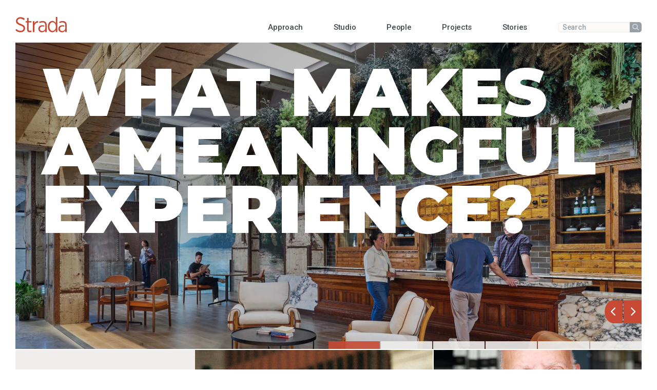

--- FILE ---
content_type: text/html; charset=UTF-8
request_url: https://stradallc.com/
body_size: 7632
content:
<!doctype html>
<html lang="en-US">
  <head>
  <!-- Google Tag Manager -->
  <script>(function(w,d,s,l,i){w[l]=w[l]||[];w[l].push({'gtm.start':
  new Date().getTime(),event:'gtm.js'});var f=d.getElementsByTagName(s)[0],
  j=d.createElement(s),dl=l!='dataLayer'?'&l='+l:'';j.async=true;j.src=
  'https://www.googletagmanager.com/gtm.js?id='+i+dl;f.parentNode.insertBefore(j,f);
  })(window,document,'script','dataLayer','GTM-PFX23CL');</script>
  <!-- End Google Tag Manager -->
  <meta charset="utf-8">
  <meta http-equiv="x-ua-compatible" content="ie=edge">
  <meta name="viewport" content="width=device-width, initial-scale=1, shrink-to-fit=no">
  
  <link rel="preconnect" href="https://fonts.googleapis.com">
  <link rel="preconnect" href="https://fonts.gstatic.com" crossorigin>
  <link href="https://fonts.googleapis.com/css2?family=Montserrat:ital,wght@0,100..900;1,100..900&family=Roboto:ital,wght@0,100..900;1,100..900&display=swap" rel="stylesheet">
  <script src="https://kit.fontawesome.com/146e34dba2.js" crossorigin="anonymous"></script>

  <script src="https://textfit.strml.net/examples/textFit.js"></script>
  <meta name='robots' content='index, follow, max-image-preview:large, max-snippet:-1, max-video-preview:-1' />

	<!-- This site is optimized with the Yoast SEO plugin v26.7 - https://yoast.com/wordpress/plugins/seo/ -->
	<title>Home - Strada</title>
	<meta name="description" content="What makes a place great? Strada is an award-winning design firm specializing in architecture, interior design, and landscape architecture." />
	<link rel="canonical" href="https://stradallc.com/" />
	<meta property="og:locale" content="en_US" />
	<meta property="og:type" content="website" />
	<meta property="og:title" content="Home - Strada" />
	<meta property="og:description" content="What makes a place great? Strada is an award-winning design firm specializing in architecture, interior design, and landscape architecture." />
	<meta property="og:url" content="https://stradallc.com/" />
	<meta property="og:site_name" content="Strada" />
	<meta property="article:publisher" content="https://www.facebook.com/stradaplaces/" />
	<meta property="article:modified_time" content="2026-01-08T20:14:24+00:00" />
	<meta name="twitter:card" content="summary_large_image" />
	<meta name="twitter:site" content="@StradaPlaces" />
	<script type="application/ld+json" class="yoast-schema-graph">{"@context":"https://schema.org","@graph":[{"@type":"WebPage","@id":"https://stradallc.com/","url":"https://stradallc.com/","name":"Home - Strada","isPartOf":{"@id":"https://stradallc.com/#website"},"about":{"@id":"https://stradallc.com/#organization"},"datePublished":"2022-09-01T23:01:04+00:00","dateModified":"2026-01-08T20:14:24+00:00","description":"What makes a place great? Strada is an award-winning design firm specializing in architecture, interior design, and landscape architecture.","breadcrumb":{"@id":"https://stradallc.com/#breadcrumb"},"inLanguage":"en-US","potentialAction":[{"@type":"ReadAction","target":["https://stradallc.com/"]}]},{"@type":"BreadcrumbList","@id":"https://stradallc.com/#breadcrumb","itemListElement":[{"@type":"ListItem","position":1,"name":"Home"}]},{"@type":"WebSite","@id":"https://stradallc.com/#website","url":"https://stradallc.com/","name":"Strada","description":"Design with People in Mind⁠®","publisher":{"@id":"https://stradallc.com/#organization"},"potentialAction":[{"@type":"SearchAction","target":{"@type":"EntryPoint","urlTemplate":"https://stradallc.com/?s={search_term_string}"},"query-input":{"@type":"PropertyValueSpecification","valueRequired":true,"valueName":"search_term_string"}}],"inLanguage":"en-US"},{"@type":"Organization","@id":"https://stradallc.com/#organization","name":"Strada","url":"https://stradallc.com/","logo":{"@type":"ImageObject","inLanguage":"en-US","@id":"https://stradallc.com/#/schema/logo/image/","url":"https://stradallc.com/app/uploads/2023/01/StradaLogo.jpg","contentUrl":"https://stradallc.com/app/uploads/2023/01/StradaLogo.jpg","width":1200,"height":900,"caption":"Strada"},"image":{"@id":"https://stradallc.com/#/schema/logo/image/"},"sameAs":["https://www.facebook.com/stradaplaces/","https://x.com/StradaPlaces","https://www.linkedin.com/company/stradaplaces","http://instagram.com/stradaplaces"]}]}</script>
	<!-- / Yoast SEO plugin. -->


<link rel='dns-prefetch' href='//www.googletagmanager.com' />
<style id='wp-img-auto-sizes-contain-inline-css' type='text/css'>
img:is([sizes=auto i],[sizes^="auto," i]){contain-intrinsic-size:3000px 1500px}
/*# sourceURL=wp-img-auto-sizes-contain-inline-css */
</style>
<link rel='stylesheet' id='bodhi-svgs-attachment-css' href='https://stradallc.com/app/plugins/svg-support/css/svgs-attachment.css' type='text/css' media='all' />
<link rel='stylesheet' id='sage/main.css-css' href='https://stradallc.com/app/themes/strada/dist/styles/main.css' type='text/css' media='all' />
<script type="text/javascript" src="https://stradallc.com/wp/wp-includes/js/jquery/jquery.min.js?ver=3.7.1" id="jquery-core-js"></script>
<script type="text/javascript" src="https://stradallc.com/wp/wp-includes/js/jquery/jquery-migrate.min.js?ver=3.4.1" id="jquery-migrate-js"></script>
<script type="text/javascript" id="bodhi_svg_inline-js-extra">
/* <![CDATA[ */
var svgSettings = {"skipNested":""};
//# sourceURL=bodhi_svg_inline-js-extra
/* ]]> */
</script>
<script type="text/javascript" src="https://stradallc.com/app/plugins/svg-support/js/min/svgs-inline-min.js" id="bodhi_svg_inline-js"></script>
<script type="text/javascript" id="bodhi_svg_inline-js-after">
/* <![CDATA[ */
cssTarget={"Bodhi":"img.style-svg","ForceInlineSVG":"style-svg"};ForceInlineSVGActive="false";frontSanitizationEnabled=false;
//# sourceURL=bodhi_svg_inline-js-after
/* ]]> */
</script>

<!-- Google tag (gtag.js) snippet added by Site Kit -->
<!-- Google Analytics snippet added by Site Kit -->
<script type="text/javascript" src="https://www.googletagmanager.com/gtag/js?id=GT-PJ797DX" id="google_gtagjs-js" async></script>
<script type="text/javascript" id="google_gtagjs-js-after">
/* <![CDATA[ */
window.dataLayer = window.dataLayer || [];function gtag(){dataLayer.push(arguments);}
gtag("set","linker",{"domains":["stradallc.com"]});
gtag("js", new Date());
gtag("set", "developer_id.dZTNiMT", true);
gtag("config", "GT-PJ797DX");
//# sourceURL=google_gtagjs-js-after
/* ]]> */
</script>
<link rel="https://api.w.org/" href="https://stradallc.com/wp-json/" /><link rel="alternate" title="JSON" type="application/json" href="https://stradallc.com/wp-json/wp/v2/pages/2" /><meta name="generator" content="Site Kit by Google 1.168.0" />
<!-- Google Tag Manager snippet added by Site Kit -->
<script type="text/javascript">
/* <![CDATA[ */

			( function( w, d, s, l, i ) {
				w[l] = w[l] || [];
				w[l].push( {'gtm.start': new Date().getTime(), event: 'gtm.js'} );
				var f = d.getElementsByTagName( s )[0],
					j = d.createElement( s ), dl = l != 'dataLayer' ? '&l=' + l : '';
				j.async = true;
				j.src = 'https://www.googletagmanager.com/gtm.js?id=' + i + dl;
				f.parentNode.insertBefore( j, f );
			} )( window, document, 'script', 'dataLayer', 'GTM-PFX23CL' );
			
/* ]]> */
</script>

<!-- End Google Tag Manager snippet added by Site Kit -->
<link rel="icon" href="https://stradallc.com/app/uploads/2023/06/cropped-strada-favicon-1-32x32.png" sizes="32x32" />
<link rel="icon" href="https://stradallc.com/app/uploads/2023/06/cropped-strada-favicon-1-192x192.png" sizes="192x192" />
<link rel="apple-touch-icon" href="https://stradallc.com/app/uploads/2023/06/cropped-strada-favicon-1-180x180.png" />
<meta name="msapplication-TileImage" content="https://stradallc.com/app/uploads/2023/06/cropped-strada-favicon-1-270x270.png" />
</head>
  <body class="home wp-singular page-template-default page page-id-2 wp-theme-stradaresources app-data index-data singular-data page-data page-2-data page-sample-page-data front-page-data">
    <!-- Google Tag Manager (noscript) -->
    <noscript><iframe src="https://www.googletagmanager.com/ns.html?id=GTM-PFX23CL"
    height="0" width="0" style="display:none;visibility:hidden"></iframe></noscript>
    <!-- End Google Tag Manager (noscript) -->
        <!-- header.blade.php -->
<header class="banner">
  <div class="banner__container container-fluid">
      <nav class="navbar__primary navbar navbar-expand-md" aria-label="Main Navigation">
        <a class="navbar-brand" href="https://stradallc.com/">
          <svg xmlns="http://www.w3.org/2000/svg" width="116" height="35" viewBox="0 0 116 35"><path fill="#c84a35" d="M83.279 34.856a8.743 8.743 0 0 1-3.677-.806 9.393 9.393 0 0 1-3.168-2.4 11.7 11.7 0 0 1-2.217-3.95 16.987 16.987 0 0 1-.838-5.463v-.476a16.962 16.962 0 0 1 .838-5.455 11.851 11.851 0 0 1 2.222-3.967 9.471 9.471 0 0 1 3.168-2.423 8.785 8.785 0 0 1 6.372-.406 8.2 8.2 0 0 1 2.2 1.115 9.978 9.978 0 0 1 1.764 1.624 13.821 13.821 0 0 1 1.385 1.941V0h3.431v34.381h-3.428v-4.763a14.741 14.741 0 0 1-1.411 2 10.268 10.268 0 0 1-1.773 1.669 8.129 8.129 0 0 1-2.193 1.142 8.36 8.36 0 0 1-2.675.427Zm.715-22.666a6.2 6.2 0 0 0-2.776.638 6.569 6.569 0 0 0-2.249 1.862 11.352 11.352 0 0 0-2.066 7.071v.381a13.831 13.831 0 0 0 .566 4.058 9.289 9.289 0 0 0 1.535 3.02 6.2 6.2 0 0 0 7.809 1.87 7.383 7.383 0 0 0 2.387-1.917 9.378 9.378 0 0 0 1.655-3.015 12.377 12.377 0 0 0 .624-3.968v-.429a12.378 12.378 0 0 0-.619-3.967 9.378 9.378 0 0 0-1.655-3.016 7.383 7.383 0 0 0-2.387-1.917 6.274 6.274 0 0 0-2.82-.671ZM67.427 34.381h3.377V18.429a9.209 9.209 0 0 0-2.381-6.714 9.453 9.453 0 0 0-6.947-2.477 17.08 17.08 0 0 0-7.81 2l1.095 2.81a13.52 13.52 0 0 1 6.334-1.668c4 0 6.333 2.143 6.333 6.143l.054 4.19h-.006v3.042c0 3.619-3.047 6.334-6.857 6.286a4.964 4.964 0 0 1-5.285-5.047v-.143c0-3.142 2.19-5.19 6.143-5.19a18.592 18.592 0 0 1 3.776.377v-2.612a19.9 19.9 0 0 0-4.2-.426c-5.476 0-9.143 2.9-9.143 8v.191c0 4.9 3.81 7.714 7.952 7.714a8.56 8.56 0 0 0 7.571-4.143Zm48.573.523Zm-3.381-.523H116V18.429a9.211 9.211 0 0 0-2.382-6.714 9.452 9.452 0 0 0-6.951-2.477 17.081 17.081 0 0 0-7.81 2l1.1 2.81a13.52 13.52 0 0 1 6.329-1.668c4 0 6.333 2.143 6.333 6.143l.053 4.19v3.042c0 3.619-3.048 6.334-6.857 6.286a4.964 4.964 0 0 1-5.286-5.047v-.143c0-3.142 2.19-5.19 6.142-5.19a18.585 18.585 0 0 1 3.776.377v-2.612a19.9 19.9 0 0 0-4.2-.426c-5.477 0-9.144 2.9-9.144 8v.191c0 4.9 3.81 7.714 7.952 7.714a8.561 8.561 0 0 0 7.572-4.143ZM51.19 12.953h.19V9.239c-4.047-.191-7.046 2.333-8.523 5.81V9.572h-3.429v24.81h3.429v-11.81c0-6.381 3.714-9.619 8.334-9.619M32.572 34.762a8.369 8.369 0 0 0 3.714-.858v-2.952a7.338 7.338 0 0 1-2.9.668c-2.143 0-3.572-.953-3.572-3.572V12.619h6.476V9.571h-6.48V2.334h-3.428v7.237h-3.28v3.048h3.28v16c0 4.429 2.667 6.143 6.191 6.143m-10.668-9v-.095c0-4.429-2.477-7.143-9.238-9.667-6.286-2.286-7.762-3.952-7.762-6.857v-.1c0-2.857 2.476-5.19 6.286-5.19a11.954 11.954 0 0 1 8 3.238l2.143-2.762a14.475 14.475 0 0 0-10-3.757C5.477.572 1.287 4.381 1.287 9.381v.1c0 4.714 2.714 7.19 9.618 9.761 6.048 2.143 7.381 3.9 7.381 6.666v.048c0 3.19-2.667 5.619-6.666 5.619C7.857 31.572 5 30 2.238 27.429L0 30.142a16.359 16.359 0 0 0 11.571 4.714c5.953 0 10.334-3.761 10.334-9.1"/></svg>
        </a>
        <button class="navbar-toggler collapsed" type="button" data-target="#navbarSupportedContent" aria-controls="navbarSupportedContent" aria-expanded="false" aria-label="Toggle navigation">
          <div class="icon-bar top-bar"></div>
          <div class="icon-bar middle-bar"></div>
          <div class="icon-bar bottom-bar"></div>
        </button>
        <div class="navigation__primary navbar-collapse" id="navbarSupportedContent">
                      <ul id="menu-primary-nav" class="navbar-nav ml-auto"><li class="nav-item menu-item dropdown menu-item-has-children menu-approach"><a id="navbarDropdown897" class="nav-link" role="button" href="https://stradallc.com/approach/"><span>Approach </a><span id="navbarDropdown897" class="dropdown-toggle dropdown-toggle-split" data-toggle="dropdown" aria-haspopup="true" aria-expanded="false"><svg xmlns="http://www.w3.org/2000/svg" fill="none" viewBox="0 0 11 11"><path fill="#ABE0E8" fill-rule="evenodd" d="M6.962 1.274a1 1 0 1 0-2 0V4.5h-3.04a1 1 0 1 0 0 2h3.04v3.225a1 1 0 0 0 2 0V6.5H10a1 1 0 1 0 0-2H6.962V1.274Z" clip-rule="evenodd"/></svg></span>
<ul class="dropdown-menu" aria-labelledby="navbarDropdown897">
	<li class="nav-item menu-item menu-services"><a class="dropdown-item" href="/approach/#services"><span>Services</a></li>
	<li class="nav-item menu-item menu-sustainability"><a class="dropdown-item" href="https://stradallc.com/approach/sustainability-wellness/"><span>Sustainability</a></li>

</ul>
</li>
<li class="nav-item menu-item dropdown menu-item-has-children menu-studio"><a id="navbarDropdown33" class="nav-link" role="button" href="https://stradallc.com/our-studio/"><span>Studio </a><span id="navbarDropdown33" class="dropdown-toggle dropdown-toggle-split" data-toggle="dropdown" aria-haspopup="true" aria-expanded="false"><svg xmlns="http://www.w3.org/2000/svg" fill="none" viewBox="0 0 11 11"><path fill="#ABE0E8" fill-rule="evenodd" d="M6.962 1.274a1 1 0 1 0-2 0V4.5h-3.04a1 1 0 1 0 0 2h3.04v3.225a1 1 0 0 0 2 0V6.5H10a1 1 0 1 0 0-2H6.962V1.274Z" clip-rule="evenodd"/></svg></span>
<ul class="dropdown-menu" aria-labelledby="navbarDropdown33">
	<li class="nav-item menu-item menu-initiatives"><a class="dropdown-item" href="/our-studio/#flexible-content"><span>Initiatives</a></li>
	<li class="nav-item menu-item menu-diversity"><a class="dropdown-item" href="https://stradallc.com/approach/dei/"><span>Diversity</a></li>
	<li class="nav-item menu-item menu-careers"><a class="dropdown-item" href="https://stradallc.com/careers/"><span>Careers</a></li>
	<li class="nav-item menu-item menu-contact"><a class="dropdown-item" href="https://stradallc.com/contact/"><span>Contact</a></li>

</ul>
</li>
<li class="nav-item menu-item menu-people"><a class="nav-link" href="https://stradallc.com/people/"><span>People</a></li>
<li class="nav-item menu-item menu-projects"><a class="nav-link" href="https://stradallc.com/portfolio/"><span>Projects</a></li>
<li class="nav-item menu-item dropdown menu-item-has-children menu-stories"><a id="navbarDropdown30" class="nav-link" role="button" href="https://stradallc.com/stories/"><span>Stories </a><span id="navbarDropdown30" class="dropdown-toggle dropdown-toggle-split" data-toggle="dropdown" aria-haspopup="true" aria-expanded="false"><svg xmlns="http://www.w3.org/2000/svg" fill="none" viewBox="0 0 11 11"><path fill="#ABE0E8" fill-rule="evenodd" d="M6.962 1.274a1 1 0 1 0-2 0V4.5h-3.04a1 1 0 1 0 0 2h3.04v3.225a1 1 0 0 0 2 0V6.5H10a1 1 0 1 0 0-2H6.962V1.274Z" clip-rule="evenodd"/></svg></span>
<ul class="dropdown-menu" aria-labelledby="navbarDropdown30">
	<li class="nav-item menu-item menu-newsletter"><a class="dropdown-item" href="https://stradallc.com/newsletter/"><span>Newsletter</a></li>

</ul>
</li>
</ul>
                    <div class="search-form-container search-form-container--minimal">
            <form action="/" method="get" class="search-form">
              <label for="search-input" class="sr-only">Enter a search term</label>
              <input type="text" name="s" class="search-field" id="search-input" placeholder="Search" value="">
              <button class="search-submit">
                <span class="sr-only">Submit</span>
                <i class="fa-sharp fa-solid fa-magnifying-glass"></i>
              </button>
            </form>
          </div>
        </div>
      </nav>
  </div>
</header>
    <div class="wrap" role="document">
      <div class="content">
        <main class="main">
                       <div class="carousel full-width">
                             <div class="slide" style="background-image: url(https://stradallc.com/app/uploads/2022/09/Battery-Photo-Bar.jpg)">
            <div class="left-block"></div>
            <div class="slide__container container-fluid">
                              <p>What makes a meaningful experience?</p>

                                        </div>
          </div>
                             <div class="slide" style="background-image: url(https://stradallc.com/app/uploads/2023/06/PAA_Exterior_2.jpg)">
            <div class="left-block"></div>
            <div class="slide__container container-fluid">
                              <p>What happens when we DREAM BIG?</p>

                                        </div>
          </div>
                             <div class="slide" style="background-image: url(https://stradallc.com/app/uploads/2022/11/Biomeme_Kitchen.jpg)">
            <div class="left-block"></div>
            <div class="slide__container container-fluid">
                              <p>What makes a place great?</p>

                                          <a href="https://stradallc.com/projects/biomeme/">
                                  Biomeme - Philadelphia
                  <svg xmlns="http://www.w3.org/2000/svg" width="14.957" height="7.999" viewBox="0 0 14.957 7.999">
                    <path id="Union_85" data-name="Union 85" d="M13543.457,11344h-6.958v-2h6.958v-3l8,4-8,4Z" transform="translate(-13536.499 -11339.001)" fill="#fff"/>
                  </svg>
                              </a>
                          </div>
          </div>
                             <div class="slide" style="background-image: url(https://stradallc.com/app/uploads/2022/11/RiverCasino_ExtMainPath_4.jpg)">
            <div class="left-block"></div>
            <div class="slide__container container-fluid">
                              <p>How do we engage all of the senses?</p>

                                        </div>
          </div>
                             <div class="slide" style="background-image: url(https://stradallc.com/app/uploads/2022/10/GlobalHub_Overview.jpg)">
            <div class="left-block"></div>
            <div class="slide__container container-fluid">
                              <p>How can community inspire great design?</p>

                                          <a href="https://stradallc.com/projects/university-of-pittsburgh-global-hub/">
                                  Pitt Global Hub - University of Pittsburgh
                  <svg xmlns="http://www.w3.org/2000/svg" width="14.957" height="7.999" viewBox="0 0 14.957 7.999">
                    <path id="Union_85" data-name="Union 85" d="M13543.457,11344h-6.958v-2h6.958v-3l8,4-8,4Z" transform="translate(-13536.499 -11339.001)" fill="#fff"/>
                  </svg>
                              </a>
                          </div>
          </div>
                             <div class="slide" style="background-image: url(https://stradallc.com/app/uploads/2022/11/GalleyBKSQ_Aerial-scaled.jpg)">
            <div class="left-block"></div>
            <div class="slide__container container-fluid">
                              <p>DESIGN WITH PEOPLE IN MIND<sup>®</sup></p>

                                          <a href="https://stradallc.com/projects/bakery-square-courtyard/">
                                  Bakery Square - Pittsburgh
                  <svg xmlns="http://www.w3.org/2000/svg" width="14.957" height="7.999" viewBox="0 0 14.957 7.999">
                    <path id="Union_85" data-name="Union 85" d="M13543.457,11344h-6.958v-2h6.958v-3l8,4-8,4Z" transform="translate(-13536.499 -11339.001)" fill="#fff"/>
                  </svg>
                              </a>
                          </div>
          </div>
              </div>
        <div class="homepage-grid grid-3-col">
                                        <a href="https://stradallc.com/epilogue-cuteri-reflects-on-25-years/" class="card__container">
            <div class="card card--homepage card--stradistas">
              <div class="card__image-container" style="background-image: url(https://stradallc.com/app/uploads/2025/11/founding-partners.png);"></div>
              <div class="card__content-container content-container">
                <div class="card__category stradistas">Stradistas</div>
                <h2 class="card__heading">Epilogue: Al Cuteri Reflects on 25 Years of Strada</h2>
                <svg xmlns="http://www.w3.org/2000/svg" width="15px" height="8px" viewBox="0 0 14.96 8"><path fill="#fff" d="M6.96 5H0V3h6.96V0l8 4-8 4Z"/></svg>
              </div>
            </div>
          </a>
                            <a href="https://stradallc.com/al-cuteri-retirement/" class="card__container">
            <div class="card card--homepage card--stradistas">
              <div class="card__image-container" style="background-image: url(https://stradallc.com/app/uploads/2023/05/Staff_Al-Cuteri2-scaled.jpg);"></div>
              <div class="card__content-container content-container">
                <div class="card__category stradistas">Stradistas</div>
                <h2 class="card__heading">Celebrating the Career and Retirement of Founding Principal Alan Jesse “Al” Cuteri</h2>
                <svg xmlns="http://www.w3.org/2000/svg" width="15px" height="8px" viewBox="0 0 14.96 8"><path fill="#fff" d="M6.96 5H0V3h6.96V0l8 4-8 4Z"/></svg>
              </div>
            </div>
          </a>
                            <a href="https://stradallc.com/the-battery-wins-celebrating-the-best-in-preservation-for-2025/" class="card__container">
            <div class="card card--homepage card--stories">
              <div class="card__image-container" style="background-image: url(https://stradallc.com/app/uploads/2022/09/Battery-Photo-Skylight.jpg);"></div>
              <div class="card__content-container content-container">
                <div class="card__category stories">Stories</div>
                <h2 class="card__heading">The Battery Wins! Celebrating the Best in Preservation for 2025</h2>
                <svg xmlns="http://www.w3.org/2000/svg" width="15px" height="8px" viewBox="0 0 14.96 8"><path fill="#fff" d="M6.96 5H0V3h6.96V0l8 4-8 4Z"/></svg>
              </div>
            </div>
          </a>
                            <a href="https://stradallc.com/projects/the-battery/" class="card__container">
            <div class="card card--homepage card--recent-work">
              <div class="card__image-container" style="background-image: url(https://stradallc.com/app/uploads/2024/03/2024.03.27-HeaderImage-r03.jpg);"></div>
              <div class="card__content-container content-container">
                <div class="card__category recent-work">Recent Work</div>
                <h2 class="card__heading">Adaptive reuse of the historic Delaware Power Station</h2>
                <svg xmlns="http://www.w3.org/2000/svg" width="15px" height="8px" viewBox="0 0 14.96 8"><path fill="#fff" d="M6.96 5H0V3h6.96V0l8 4-8 4Z"/></svg>
              </div>
            </div>
          </a>
                            <a href="https://stradallc.com/projects/west-virginia-university-reynolds-hall/" class="card__container">
            <div class="card card--homepage card--recent-work">
              <div class="card__image-container" style="background-image: url(https://stradallc.com/app/uploads/2023/04/WVUReynoldsHall__Aerial_3.jpg);"></div>
              <div class="card__content-container content-container">
                <div class="card__category recent-work">Recent Work</div>
                <h2 class="card__heading">An anchor, connector and catalyst for a once undeveloped edge of campus</h2>
                <svg xmlns="http://www.w3.org/2000/svg" width="15px" height="8px" viewBox="0 0 14.96 8"><path fill="#fff" d="M6.96 5H0V3h6.96V0l8 4-8 4Z"/></svg>
              </div>
            </div>
          </a>
                            <a href="https://stradallc.com/innovation-has-an-address-why-spec-suites-are-powering-the-ai-boom-along-ai-avenue/" class="card__container">
            <div class="card card--homepage card--ideas">
              <div class="card__image-container" style="background-image: url(https://stradallc.com/app/uploads/2025/07/BakeryOffice3-OfficeSpace-LowRes.jpg);"></div>
              <div class="card__content-container content-container">
                <div class="card__category ideas">Ideas</div>
                <h2 class="card__heading">Innovation Has an Address: Why Spec Suites Are Powering the AI Boom Along AI Avenue</h2>
                <svg xmlns="http://www.w3.org/2000/svg" width="15px" height="8px" viewBox="0 0 14.96 8"><path fill="#fff" d="M6.96 5H0V3h6.96V0l8 4-8 4Z"/></svg>
              </div>
            </div>
          </a>
                            <a href="https://stradallc.com/projects/the-wistar-institute/" class="card__container">
            <div class="card card--homepage card--recent-work">
              <div class="card__image-container" style="background-image: url(https://stradallc.com/app/uploads/2025/08/Wistar-Enterance-LowRes-scaled.jpg);"></div>
              <div class="card__content-container content-container">
                <div class="card__category recent-work">Recent Work</div>
                <h2 class="card__heading">A next-generation lab for immunotherapy research</h2>
                <svg xmlns="http://www.w3.org/2000/svg" width="15px" height="8px" viewBox="0 0 14.96 8"><path fill="#fff" d="M6.96 5H0V3h6.96V0l8 4-8 4Z"/></svg>
              </div>
            </div>
          </a>
                            <a href="https://stradallc.com/projects/tako-torta/" class="card__container">
            <div class="card card--homepage card--recent-work">
              <div class="card__image-container" style="background-image: url(https://stradallc.com/app/uploads/2024/01/Tako-OutdoorBar.jpg);"></div>
              <div class="card__content-container content-container">
                <div class="card__category recent-work">Recent Work</div>
                <h2 class="card__heading">QUIRKY DESTINATION FOR KILLER TACOS AND CRAFT COCKTAILS</h2>
                <svg xmlns="http://www.w3.org/2000/svg" width="15px" height="8px" viewBox="0 0 14.96 8"><path fill="#fff" d="M6.96 5H0V3h6.96V0l8 4-8 4Z"/></svg>
              </div>
            </div>
          </a>
                            <a href="https://stradallc.com/projects/biomerieux/" class="card__container">
            <div class="card card--homepage card--recent-work">
              <div class="card__image-container" style="background-image: url(https://stradallc.com/app/uploads/2025/06/biomerieux-FrontDesk-1.jpg);"></div>
              <div class="card__content-container content-container">
                <div class="card__category recent-work">Recent Work</div>
                <h2 class="card__heading">Enhancing food safety in a pioneering space to promote wellbeing </h2>
                <svg xmlns="http://www.w3.org/2000/svg" width="15px" height="8px" viewBox="0 0 14.96 8"><path fill="#fff" d="M6.96 5H0V3h6.96V0l8 4-8 4Z"/></svg>
              </div>
            </div>
          </a>
                            <a href="https://stradallc.com/projects/avid-radiopharmaceuticals/" class="card__container">
            <div class="card card--homepage card--recent-work">
              <div class="card__image-container" style="background-image: url(https://stradallc.com/app/uploads/2024/01/AVIDRefresh-Reception-WebFeature.jpg);"></div>
              <div class="card__content-container content-container">
                <div class="card__category recent-work">Recent Work</div>
                <h2 class="card__heading">Shifted Perspectives</h2>
                <svg xmlns="http://www.w3.org/2000/svg" width="15px" height="8px" viewBox="0 0 14.96 8"><path fill="#fff" d="M6.96 5H0V3h6.96V0l8 4-8 4Z"/></svg>
              </div>
            </div>
          </a>
                            <a href="https://stradallc.com/projects/oakland-innovation-tower/" class="card__container">
            <div class="card card--homepage card--recent-work">
              <div class="card__image-container" style="background-image: url(https://stradallc.com/app/uploads/2023/06/5thHalket-5thAveView-1.jpg);"></div>
              <div class="card__content-container content-container">
                <div class="card__category recent-work">Recent Work</div>
                <h2 class="card__heading">A catalyst for Pittsburgh’s rapidly growing innovation economy</h2>
                <svg xmlns="http://www.w3.org/2000/svg" width="15px" height="8px" viewBox="0 0 14.96 8"><path fill="#fff" d="M6.96 5H0V3h6.96V0l8 4-8 4Z"/></svg>
              </div>
            </div>
          </a>
                            <a href="https://stradallc.com/projects/sunda-nashville/" class="card__container">
            <div class="card card--homepage card--recent-work">
              <div class="card__image-container" style="background-image: url(https://stradallc.com/app/uploads/2023/04/Sunda-Interior-10.jpg);"></div>
              <div class="card__content-container content-container">
                <div class="card__category recent-work">Recent Work</div>
                <h2 class="card__heading">Inspired by a lifetime of culinary travel throughout Southeast Asia</h2>
                <svg xmlns="http://www.w3.org/2000/svg" width="15px" height="8px" viewBox="0 0 14.96 8"><path fill="#fff" d="M6.96 5H0V3h6.96V0l8 4-8 4Z"/></svg>
              </div>
            </div>
          </a>
                  </div>
    <div class="search-form-container">
      <form action="/" method="get" class="search-form container-fluid">
        <label for="search-input" class="sr-only">Enter a search term</label>
        <input type="text" name="s" class="search-field" id="search-input" placeholder="What's on your mind?" value="">
        <button class="search-submit">
          <span class="sr-only">Submit</span>
          <i class="fa-sharp fa-solid fa-magnifying-glass"></i>
        </button>
      </form>
    </div>
          </main>
      </div>
    </div>
        <!-- footer.blade-php -->


<footer class="page-footer">
    <nav class="navbar navbar-footer" aria-label="Footer Navigation">
      <div class="container-fluid">
        <ul id="menu-footer-nav" class="navbar-nav-footer"><li class="nav-item menu-item menu-careers"><a class="nav-link" href="https://stradallc.com/careers/">Careers</a></li>
<li class="nav-item menu-item menu-contact"><a class="nav-link" href="https://stradallc.com/contact/">Contact</a></li>
<li class="nav-item menu-item menu-newsletter"><a class="nav-link" href="https://stradallc.com/newsletter/">Newsletter</a></li>
<li class="nav-item menu-item menu-web-file-manager"><a class="nav-link" target="_blank" href="http://38.107.150.21/Login">Web File Manager</a></li>
<li class="nav-item menu-item menu-search"><a class="nav-link" href="https://stradallc.com/search/">Search</a></li>
</ul>      </div>
    </nav>
    <div class="footer-lower">
      <div class="container-fluid">
        <div class="row">
          <div class="col-auto col-strada-logo">
            <a class="navbar-brand" href="https://stradallc.com/">
              <svg xmlns="http://www.w3.org/2000/svg" width="116" height="35" viewBox="0 0 116 35" class="logo-alt"><path fill="#fff" d="M83.279 34.856a8.743 8.743 0 0 1-3.677-.806 9.393 9.393 0 0 1-3.168-2.4 11.7 11.7 0 0 1-2.217-3.95 16.987 16.987 0 0 1-.838-5.463v-.476a16.962 16.962 0 0 1 .838-5.455 11.851 11.851 0 0 1 2.222-3.967 9.471 9.471 0 0 1 3.168-2.423 8.785 8.785 0 0 1 6.372-.406 8.2 8.2 0 0 1 2.2 1.115 9.978 9.978 0 0 1 1.764 1.624 13.821 13.821 0 0 1 1.385 1.941V0h3.431v34.381h-3.428v-4.763a14.741 14.741 0 0 1-1.411 2 10.268 10.268 0 0 1-1.773 1.669 8.129 8.129 0 0 1-2.193 1.142 8.36 8.36 0 0 1-2.675.427Zm.715-22.666a6.2 6.2 0 0 0-2.776.638 6.569 6.569 0 0 0-2.249 1.862 11.352 11.352 0 0 0-2.066 7.071v.381a13.831 13.831 0 0 0 .566 4.058 9.289 9.289 0 0 0 1.535 3.02 6.2 6.2 0 0 0 7.809 1.87 7.383 7.383 0 0 0 2.387-1.917 9.378 9.378 0 0 0 1.655-3.015 12.377 12.377 0 0 0 .624-3.968v-.429a12.378 12.378 0 0 0-.619-3.967 9.378 9.378 0 0 0-1.655-3.016 7.383 7.383 0 0 0-2.387-1.917 6.274 6.274 0 0 0-2.82-.671ZM67.427 34.381h3.377V18.429a9.209 9.209 0 0 0-2.381-6.714 9.453 9.453 0 0 0-6.947-2.477 17.08 17.08 0 0 0-7.81 2l1.095 2.81a13.52 13.52 0 0 1 6.334-1.668c4 0 6.333 2.143 6.333 6.143l.054 4.19h-.006v3.042c0 3.619-3.047 6.334-6.857 6.286a4.964 4.964 0 0 1-5.285-5.047v-.143c0-3.142 2.19-5.19 6.143-5.19a18.592 18.592 0 0 1 3.776.377v-2.612a19.9 19.9 0 0 0-4.2-.426c-5.476 0-9.143 2.9-9.143 8v.191c0 4.9 3.81 7.714 7.952 7.714a8.56 8.56 0 0 0 7.571-4.143Zm48.573.523Zm-3.381-.523H116V18.429a9.211 9.211 0 0 0-2.382-6.714 9.452 9.452 0 0 0-6.951-2.477 17.081 17.081 0 0 0-7.81 2l1.1 2.81a13.52 13.52 0 0 1 6.329-1.668c4 0 6.333 2.143 6.333 6.143l.053 4.19v3.042c0 3.619-3.048 6.334-6.857 6.286a4.964 4.964 0 0 1-5.286-5.047v-.143c0-3.142 2.19-5.19 6.142-5.19a18.585 18.585 0 0 1 3.776.377v-2.612a19.9 19.9 0 0 0-4.2-.426c-5.477 0-9.144 2.9-9.144 8v.191c0 4.9 3.81 7.714 7.952 7.714a8.561 8.561 0 0 0 7.572-4.143ZM51.19 12.953h.19V9.239c-4.047-.191-7.046 2.333-8.523 5.81V9.572h-3.429v24.81h3.429v-11.81c0-6.381 3.714-9.619 8.334-9.619M32.572 34.762a8.369 8.369 0 0 0 3.714-.858v-2.952a7.338 7.338 0 0 1-2.9.668c-2.143 0-3.572-.953-3.572-3.572V12.619h6.476V9.571h-6.48V2.334h-3.428v7.237h-3.28v3.048h3.28v16c0 4.429 2.667 6.143 6.191 6.143m-10.668-9v-.095c0-4.429-2.477-7.143-9.238-9.667-6.286-2.286-7.762-3.952-7.762-6.857v-.1c0-2.857 2.476-5.19 6.286-5.19a11.954 11.954 0 0 1 8 3.238l2.143-2.762a14.475 14.475 0 0 0-10-3.757C5.477.572 1.287 4.381 1.287 9.381v.1c0 4.714 2.714 7.19 9.618 9.761 6.048 2.143 7.381 3.9 7.381 6.666v.048c0 3.19-2.667 5.619-6.666 5.619C7.857 31.572 5 30 2.238 27.429L0 30.142a16.359 16.359 0 0 0 11.571 4.714c5.953 0 10.334-3.761 10.334-9.1"/></svg>
            </a><br>
            <a href="mailto:info@stradallc.com" class="footer-email">info@stradallc.com</a>          </div>
                                    <div class="col-auto">
                <p class="footer-text">
                  <span class="footer-heading">PITTSBURGH STUDIO</span><br>
                  11 Stanwix Street<br />
Suite 110<br />
Pittsburgh, PA 15222<br>
                  <a href="tel:412.263.3800">p: 412.263.3800</a><br>                  <a href="tel:412.471.5704">f: 412.471.5704</a><br>                </p>
              </div>
                          <div class="col-auto">
                <p class="footer-text">
                  <span class="footer-heading">PHILADELPHIA STUDIO</span><br>
                  325 Chestnut Street<br />
Suite 909<br />
Philadelphia, PA 19106<br>
                  <a href="tel:215.440.0190">p: 215.440.0190</a><br>                  <a href="tel:215.440.0197">f: 215.440.0197</a><br>                </p>
              </div>
                          <div class="col-auto">
                <p class="footer-text">
                  <span class="footer-heading">CHAPEL HILL STUDIO</span><br>
                  101 Glen Lennox Drive<br />
Suite 280<br />
Chapel Hill, NC 27517<br>
                  <a href="tel:919.521.8022">p: 919.521.8022</a><br>                                  </p>
              </div>
                                <div class="col text-md-right ml-auto">
            <span class="footer-tagline">Design with People in Mind⁠<sup>&reg;</sup></span>                                          <a href="https://www.facebook.com/stradaplaces" class="icon-link" target="_blank">
                  <i class="fa-brands fa-square-facebook"></i>
                  <span class="sr-only">Follow Strada on Facebook</span>
                </a>
                              <a href="https://www.linkedin.com/company/stradaplaces" class="icon-link" target="_blank">
                  <i class="fa-brands fa-linkedin"></i>
                  <span class="sr-only">Follow Strada on LinkedIn</span>
                </a>
                              <a href="http://instagram.com/stradaplaces" class="icon-link" target="_blank">
                  <i class="fa-brands fa-square-instagram"></i>
                  <span class="sr-only">Follow Strada on Instagram</span>
                </a>
                                    </div>
        </div>
      </div>
    </div>
  </div>
</footer>
    <script type="speculationrules">
{"prefetch":[{"source":"document","where":{"and":[{"href_matches":"/*"},{"not":{"href_matches":["/wp/wp-*.php","/wp/wp-admin/*","/app/uploads/*","/app/*","/app/plugins/*","/app/themes/strada/resources/*","/*\\?(.+)"]}},{"not":{"selector_matches":"a[rel~=\"nofollow\"]"}},{"not":{"selector_matches":".no-prefetch, .no-prefetch a"}}]},"eagerness":"conservative"}]}
</script>
		<!-- Google Tag Manager (noscript) snippet added by Site Kit -->
		<noscript>
			<iframe src="https://www.googletagmanager.com/ns.html?id=GTM-PFX23CL" height="0" width="0" style="display:none;visibility:hidden"></iframe>
		</noscript>
		<!-- End Google Tag Manager (noscript) snippet added by Site Kit -->
		<script type="text/javascript" src="https://stradallc.com/app/themes/strada/dist/scripts/main.js" id="sage/main.js-js"></script>
  </body>
</html>
